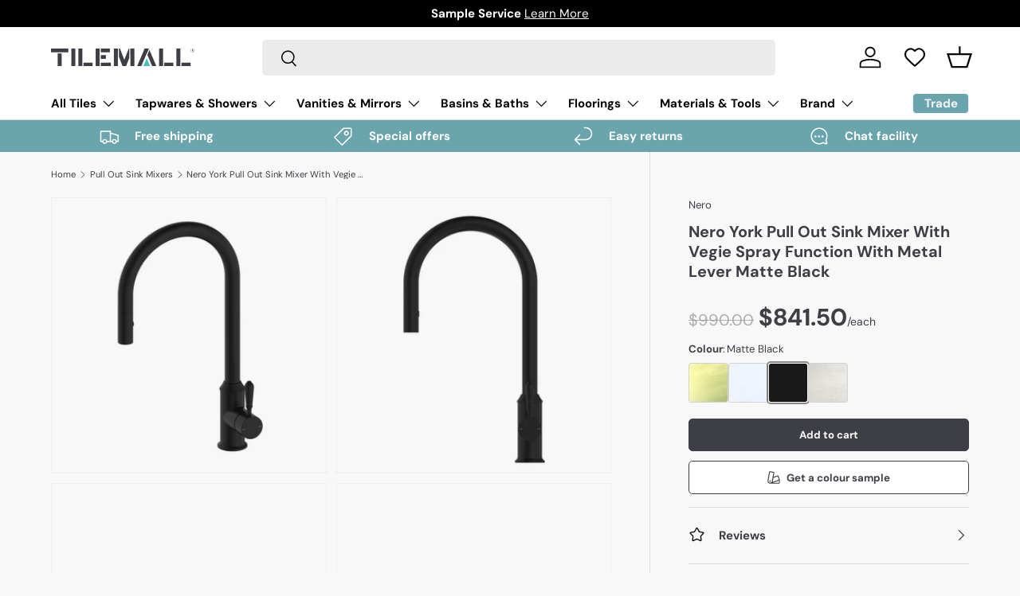

--- FILE ---
content_type: text/css
request_url: https://tilemall.com.au/cdn/shop/t/46/assets/coring-tile-calculator.css?v=146514065245537477651720075131
body_size: 376
content:
.product-info__add-to-cart quantity-input{display:none}.tile-area,.tile-uom,.total-area,.product-price{width:100%}.tile-area-calculator{width:100%!important}.tile-area-calculator tr td{padding:2px 0!important;border:none}.tile-area-calculator tr:nth-child(1) td:nth-child(2){text-align:right}.tile-area-calculator .change-unit-switch{position:relative;display:inline-block;width:42px;height:16px;margin-right:4px}.tile-area-calculator .change-unit-switch input{opacity:0;width:0;height:0}.tile-area-calculator .slider1{position:absolute;cursor:pointer;top:0;left:0;right:0;bottom:0;background-color:rgb(var(--text-color) / .15);-webkit-transition:.4s;transition:.4s}.tile-area-calculator .slider1:before{position:absolute;content:"";height:22px;width:22px;left:-1px;bottom:-3px;background-color:#6aa5ad;-webkit-transition:.4s;transition:.4s}.tile-area-calculator input:checked+.slider1:before{-webkit-transform:translateX(22px);-ms-transform:translateX(22px);transform:translate(22px)}.tile-area-calculator .slider1.round{border-radius:34px}.tile-area-calculator .slider1.round:before{border-radius:50%}.tile-area-calculator tr:nth-child(1) td{padding-top:10px}.tile-area-calculator .switch-ctn{position:relative;display:flex;justify-content:end;align-items:center}.tile-area-calculator .switch-ctn .unit-1{margin-right:4px}.tile-area-calculator #info-icon-1{font-size:16px;position:absolute;top:-10px;right:-10px;cursor:pointer;display:none;opacity:.8}.tile-area-calculator #info-modal-1{width:200%;background:#fff;box-shadow:0 0 13px #0003;padding:10px 15px 10px 20px;z-index:10;position:absolute;top:20px;right:0}.tile-area-calculator #info-modal-1 .close{font-size:20px;float:right;cursor:pointer}.tile-area-calculator #info-modal-1 p{text-align:left;font-size:14px;margin:0;padding:10px 0;float:left}.tile-area-calculator tr:nth-child(2) .qty-area-ctn{position:relative}.tile-area-calculator tr:nth-child(2) .qty-area{width:100%;padding:10px 20px;border:var(--btn-border-width) solid rgb(var(--btn-alt-text-color));border-radius:var(--btn-border-radius, 0)}.tile-area-calculator tr:nth-child(2) .qty-area-ctn .currentUnit{position:absolute;right:20px;top:50%;transform:translateY(-50%)}.tile-area-calculator tr:nth-child(3) .equals-text{opacity:.75;font-size:small}.tile-area-calculator tr:nth-child(3) td:nth-child(2){text-align:right}.tile-area-calculator tr:nth-child(4) .add-extra-checkbox,.tile-area-calculator tr:nth-child(4) .text{vertical-align:middle;cursor:pointer}.tile-area-calculator tr:nth-child(4) td{position:relative}.tile-area-calculator #info-icon-2{font-size:16px;opacity:.8;margin-left:5px;cursor:pointer;vertical-align:middle}.tile-area-calculator #info-modal-2{width:100%;background:#fff;box-shadow:0 0 13px #0003;padding:10px 15px 20px 20px;z-index:10;position:absolute;top:40px;left:0}.tile-area-calculator #info-modal-2 .close{font-size:20px;float:right;cursor:pointer}.tile-area-calculator #info-modal-2 p{text-align:left;font-size:14px;margin:0;float:left}.tile-area-calculator tr:nth-child(5) .text-1{font-size:16px;font-weight:700;margin-bottom:0}.tile-area-calculator tr:nth-child(5) .text-2{font-size:12px;font-weight:400;margin-bottom:0;opacity:.75}.tile-area-calculator tr:nth-child(5) .total-cost{font-size:30px;font-weight:700;margin-bottom:0}.tile-area-calculator tr:nth-child(5) td:nth-child(2){text-align:right}.total-container{margin:20px 0;display:flex;justify-content:space-between;align-items:center}.total-text p{margin-bottom:0}.total-container .total-text .text-1{font-size:x-large;font-weight:700}.total-container .total-text .text-2{font-size:12px;font-weight:400;opacity:.75}.total-container .total-price{font-size:30px;font-weight:700;display:flex;align-items:center}.tile-area-calculator .title{font-weight:600}.tile-area-calculator .room-calculator-entry{display:flex;align-items:center;justify-content:right;cursor:pointer}.tile-area-calculator .room-calculator-entry-title{font-size:xx-small;text-decoration-line:underline}.tile-area-calculator .extra-wastage-title{font-size:small}.js-room-calculator-drawer .text-base{font-size:medium}.js-room-calculator-drawer .unit{padding:16px 0}.js-room-calculator-drawer .unit .unit-title{margin-right:16px}.js-room-calculator-drawer .unit .unit-option{margin-right:12px;display:flex;align-items:center;cursor:pointer}.js-room-calculator-drawer .unit .unit-option input{margin:0 4px 0 0}.js-room-calculator-drawer .unit label{font-size:small}.js-room-calculator-drawer .cal-content-items{border-bottom:.5px solid rgba(var(--text-color)/.15)}.js-room-calculator-drawer .cal-content-item{display:flex;align-items:center;padding:0 0 6px}.js-room-calculator-drawer .cal-content-item-number{width:5%}.js-room-calculator-drawer .cal-content-item-op{width:7%;display:flex;justify-content:center}.js-room-calculator-drawer .cal-content-item-input{width:28%}.js-room-calculator-drawer .cal-content-item-button{width:75%;display:flex;align-items:center;cursor:pointer}.js-room-calculator-drawer .cal-content-item-button span{margin-left:4px}.js-room-calculator-drawer .cal-content-item-input input{width:100%;color:#000;border:1px solid #d8d8d8;height:30px;font-size:12px;text-align:center}.cal-content-item-op__remove{cursor:pointer}.js-room-calculator-drawer .extra-wastage{display:flex;align-items:center;margin:12px 0;cursor:pointer}.js-room-calculator-drawer .extra-wastage span{font-size:small}.js-room-calculator-drawer .use-quantity{margin:12px 0}
/*# sourceMappingURL=/cdn/shop/t/46/assets/coring-tile-calculator.css.map?v=146514065245537477651720075131 */


--- FILE ---
content_type: text/css
request_url: https://tilemall.com.au/cdn/shop/t/46/assets/swatches.css?v=49727614659873284741749108675
body_size: 806
content:
[data-swatch]:before{background-color:rgba(var(--text-color) / .08)}[data-swatch="solid surface cloudy carrara-20mm"]:before{background-image:url(//tilemall.com.au/cdn/shop/files/Surface_Cloudy_Carrara_250x250.jpg?v=10543178407447552575)}[data-swatch="solid surface carrara"]:before{background-image:url(//tilemall.com.au/cdn/shop/files/Surface_Cloudy_Carrara_250x250.jpg?v=10543178407447552575)}[data-swatch="quartz stone pure white-20mm"]:before{background-image:url(//tilemall.com.au/cdn/shop/files/Pure_White_250x250.jpg?v=45960561534797522)}[data-swatch="solid surface matte white"]:before{background-image:url(//tilemall.com.au/cdn/shop/files/Pure_White_250x250.jpg?v=45960561534797522)}[data-swatch="natural carrara white marble-18mm"]:before{background-image:url(//tilemall.com.au/cdn/shop/files/Natural_Carrara_White_250x250.jpg?v=11502271669892305590)}[data-swatch=""]:before{background-image:url(//tilemall.com.au/cdn/shopifycloud/shopify/assets/no-image-2048-5e88c1b20e087fb7bbe9a3771824e743c244f437e4f8ba93bbf7b11b53f7824c_250x250.gif)}[data-swatch="satin white"]:before{background-image:url(//tilemall.com.au/cdn/shop/files/Satin_White_250x250.jpg?v=6150893875757709774)}[data-swatch=""]:before{background-image:url(//tilemall.com.au/cdn/shopifycloud/shopify/assets/no-image-2048-5e88c1b20e087fb7bbe9a3771824e743c244f437e4f8ba93bbf7b11b53f7824c_250x250.gif)}[data-swatch="natural oak"]:before{background-image:url(//tilemall.com.au/cdn/shop/files/Natural_Oak_250x250.jpg?v=8260289854435665054)}[data-swatch=""]:before{background-image:url(//tilemall.com.au/cdn/shopifycloud/shopify/assets/no-image-2048-5e88c1b20e087fb7bbe9a3771824e743c244f437e4f8ba93bbf7b11b53f7824c_250x250.gif)}[data-swatch="black oak"]:before{background-image:url(//tilemall.com.au/cdn/shop/files/Black_Oak_250x250.jpg?v=9516317819142078608)}[data-swatch=""]:before{background-image:url(//tilemall.com.au/cdn/shopifycloud/shopify/assets/no-image-2048-5e88c1b20e087fb7bbe9a3771824e743c244f437e4f8ba93bbf7b11b53f7824c_250x250.gif)}[data-swatch="brushed gold"]:before{background-image:url(//tilemall.com.au/cdn/shop/files/Nero_Brushed_Yellow_Gold_250x250.jpg?v=8992913796339762498)}[data-swatch=""]:before{background-image:url(//tilemall.com.au/cdn/shopifycloud/shopify/assets/no-image-2048-5e88c1b20e087fb7bbe9a3771824e743c244f437e4f8ba93bbf7b11b53f7824c_250x250.gif)}[data-swatch="brushed nickel"]:before{background-image:url(//tilemall.com.au/cdn/shop/files/Nero_Brushed_Nickel_250x250.jpg?v=11678250216799751431)}[data-swatch=""]:before{background-image:url(//tilemall.com.au/cdn/shopifycloud/shopify/assets/no-image-2048-5e88c1b20e087fb7bbe9a3771824e743c244f437e4f8ba93bbf7b11b53f7824c_250x250.gif)}[data-swatch=chrome]:before{background-image:url(//tilemall.com.au/cdn/shop/files/Nero_Chrome_250x250.jpg?v=9760956075069648615)}[data-swatch=""]:before{background-image:url(//tilemall.com.au/cdn/shopifycloud/shopify/assets/no-image-2048-5e88c1b20e087fb7bbe9a3771824e743c244f437e4f8ba93bbf7b11b53f7824c_250x250.gif)}[data-swatch="gun metal"]:before{background-image:url(//tilemall.com.au/cdn/shop/files/Nero_Gun_Metal_250x250.jpg?v=4034258289368779517)}[data-swatch=""]:before{background-image:url(//tilemall.com.au/cdn/shopifycloud/shopify/assets/no-image-2048-5e88c1b20e087fb7bbe9a3771824e743c244f437e4f8ba93bbf7b11b53f7824c_250x250.gif)}[data-swatch="matte black"]:before{background-image:url(//tilemall.com.au/cdn/shop/files/Nero_Matte_Black_250x250.jpg?v=6341849087768414875)}[data-swatch=""]:before{background-image:url(//tilemall.com.au/cdn/shopifycloud/shopify/assets/no-image-2048-5e88c1b20e087fb7bbe9a3771824e743c244f437e4f8ba93bbf7b11b53f7824c_250x250.gif)}[data-swatch="aged brass"]:before{background-image:url(//tilemall.com.au/cdn/shop/files/Nero_Aged_Brass_250x250.jpg?v=6389621457599378386)}[data-swatch=""]:before{background-image:url(//tilemall.com.au/cdn/shopifycloud/shopify/assets/no-image-2048-5e88c1b20e087fb7bbe9a3771824e743c244f437e4f8ba93bbf7b11b53f7824c_250x250.gif)}[data-swatch=black]:before{background-image:url(//tilemall.com.au/cdn/shop/files/Nero_Matte_Black_250x250.jpg?v=6341849087768414875)}[data-swatch=""]:before{background-image:url(//tilemall.com.au/cdn/shopifycloud/shopify/assets/no-image-2048-5e88c1b20e087fb7bbe9a3771824e743c244f437e4f8ba93bbf7b11b53f7824c_250x250.gif)}[data-swatch="brushed yellow gold"]:before{background-image:url(//tilemall.com.au/cdn/shop/files/Nero_Brushed_Yellow_Gold_250x250.jpg?v=8992913796339762498)}[data-swatch=""]:before{background-image:url(//tilemall.com.au/cdn/shopifycloud/shopify/assets/no-image-2048-5e88c1b20e087fb7bbe9a3771824e743c244f437e4f8ba93bbf7b11b53f7824c_250x250.gif)}[data-swatch="brushed bronze"]:before{background-image:url(//tilemall.com.au/cdn/shop/files/Nero_Brushed_Bronze_250x250.jpg?v=2016760700722163908)}[data-swatch=""]:before{background-image:url(//tilemall.com.au/cdn/shopifycloud/shopify/assets/no-image-2048-5e88c1b20e087fb7bbe9a3771824e743c244f437e4f8ba93bbf7b11b53f7824c_250x250.gif)}[data-swatch=graphite]:before{background-image:url(//tilemall.com.au/cdn/shop/files/Nero_Graphite_250x250.jpg?v=16645679185050690358)}[data-swatch=""]:before{background-image:url(//tilemall.com.au/cdn/shopifycloud/shopify/assets/no-image-2048-5e88c1b20e087fb7bbe9a3771824e743c244f437e4f8ba93bbf7b11b53f7824c_250x250.gif)}[data-swatch=white]:before{background-image:url(//tilemall.com.au/cdn/shop/files/Nero_Matte_White_250x250.jpg?v=17793236481898047354)}[data-swatch=pink]:before{background-image:url(//tilemall.com.au/cdn/shop/files/Pink_250x250.jpg?v=11304767438893056827)}[data-swatch=blue]:before{background-image:url(//tilemall.com.au/cdn/shop/files/Blue_250x250.jpg?v=9875030600950821810)}[data-swatch=beige]:before{background-image:url(//tilemall.com.au/cdn/shop/files/Beige_250x250.jpg?v=13874493941803812319)}[data-swatch=green]:before{background-image:url(//tilemall.com.au/cdn/shop/files/Green_250x250.jpg?v=10303681032761706983)}[data-swatch=mix]:before{background-image:url(//tilemall.com.au/cdn/shop/files/Mix_250x250.jpg?v=15659247392976993470)}[data-swatch=grey]:before{background-image:url(//tilemall.com.au/cdn/shop/files/Grey_250x250.jpg?v=1705128122804068534)}[data-swatch=brown]:before{background-image:url(//tilemall.com.au/cdn/shop/files/Brown_250x250.jpg?v=17033570078742217119)}[data-swatch=yellow]:before{background-image:url(//tilemall.com.au/cdn/shop/files/Yellow_250x250.jpg?v=2828015608706047278)}[data-swatch="stainless steel"]:before{background-image:url(//tilemall.com.au/cdn/shop/files/Stainless_Steel_250x250.jpg?v=14648485188596625746)}[data-swatch="woodland oak"]:before{background-image:url(//tilemall.com.au/cdn/shop/files/Woodland_Oak_250x250.jpg?v=13951979624625126000)}[data-swatch="powder blue"]:before{background-image:url(//tilemall.com.au/cdn/shop/files/Powder_Blue_250x250.jpg?v=7903287868344000560)}[data-swatch=custard]:before{background-image:url(//tilemall.com.au/cdn/shop/files/Custard_250x250.jpg?v=551040059697438065)}[data-swatch="pastel peach"]:before{background-image:url(//tilemall.com.au/cdn/shop/files/Pastel_Peach_250x250.jpg?v=5572306370544025300)}[data-swatch=charcoal]:before{background-image:url(//tilemall.com.au/cdn/shop/files/Charcoal_250x250.jpg?v=10359877156179657364)}[data-swatch="mid tone grey"]:before{background-image:url(//tilemall.com.au/cdn/shop/files/Mid_Tone_Grey_250x250.jpg?v=13277799962818682546)}[data-swatch=teal]:before{background-image:url(//tilemall.com.au/cdn/shop/files/Teal_250x250.jpg?v=17264026393048296449)}[data-swatch=sand]:before{background-image:url(//tilemall.com.au/cdn/shop/files/Sand_250x250.jpg?v=4416630246025182359)}[data-swatch="copan blue"]:before{background-image:url(//tilemall.com.au/cdn/shop/files/Copan_Blue_250x250.jpg?v=9807944429501834699)}[data-swatch=clay]:before{background-image:url(//tilemall.com.au/cdn/shop/files/Clay_250x250.jpg?v=11826069036958831507)}[data-swatch="blush pink"]:before{background-image:url(//tilemall.com.au/cdn/shop/files/Blush_Pink_250x250.jpg?v=14880863967001131186)}[data-swatch=mint]:before{background-image:url(//tilemall.com.au/cdn/shop/files/Mint_250x250.jpg?v=10620297521417546420)}[data-swatch="sky grey"]:before{background-image:url(//tilemall.com.au/cdn/shop/files/Sky_Grey_250x250.jpg?v=3607974402088741548)}[data-swatch=ivory]:before{background-image:url(//tilemall.com.au/cdn/shop/files/Ivory_250x250.jpg?v=6105256696891890054)}[data-swatch=musk]:before{background-image:url(//tilemall.com.au/cdn/shop/files/Musk_250x250.jpg?v=16599867346166975873)}[data-swatch=lilac]:before{background-image:url(//tilemall.com.au/cdn/shop/files/Lilac_250x250.jpg?v=11019623962386548236)}[data-swatch=cloud]:before{background-image:url(//tilemall.com.au/cdn/shop/files/Cloud_250x250.jpg?v=2008061533464210957)}[data-swatch=rowboat]:before{background-image:url(//tilemall.com.au/cdn/shop/files/Rowboat_250x250.jpg?v=17445491327016340994)}[data-swatch=nood]:before{background-image:url(//tilemall.com.au/cdn/shop/files/Nood_250x250.jpg?v=18294999935615901124)}[data-swatch=mushroom]:before{background-image:url(//tilemall.com.au/cdn/shop/files/Mushroom_250x250.jpg?v=15618120062786911941)}[data-swatch=olive]:before{background-image:url(//tilemall.com.au/cdn/shop/files/Olive_250x250.jpg?v=13876606521666481616)}[data-swatch="morning mist"]:before{background-image:url(//tilemall.com.au/cdn/shop/files/Morning_Mist_250x250.jpg?v=15042440806686404887)}[data-swatch="natural carrara white marble"]:before{background-image:url(//tilemall.com.au/cdn/shop/files/Natural_Carrara_White_250x250.jpg?v=11502271669892305590)}[data-swatch="pure white"]:before{background-image:url(//tilemall.com.au/cdn/shop/files/Pure_White_250x250.jpg?v=45960561534797522)}[data-swatch="quartz aterra"]:before{background-image:url(//tilemall.com.au/cdn/shop/files/Quartz_Aterra_250x250.jpg?v=12656500975296969142)}[data-swatch="alpha top"]:before{background-image:url(//tilemall.com.au/cdn/shop/files/Alpha_250x250.jpg?v=13482581032549393311)}[data-swatch="regal top"]:before{background-image:url(//tilemall.com.au/cdn/shop/files/Regal_250x250.jpg?v=6003592506322164764)}[data-swatch="haven top"]:before{background-image:url(//tilemall.com.au/cdn/shop/files/Haven_250x250.jpg?v=715763307744060802)}[data-swatch="stadium top"]:before{background-image:url(//tilemall.com.au/cdn/shop/files/Stadium_250x250.jpg?v=12076032528104961923)}[data-swatch="cato curved flat stone top"]:before{background-image:url(//tilemall.com.au/cdn/shop/files/Cato_250x250.jpg?v=4816203659666952951)}[data-swatch="alpine curved flat stone top"]:before{background-image:url(//tilemall.com.au/cdn/shop/files/Alpine_250x250.jpg?v=13611066370145408940)}[data-swatch="palis curved flat stone top"]:before{background-image:url(//tilemall.com.au/cdn/shop/files/Palis_250x250.jpg?v=17281677689250907651)}[data-swatch="pure curved flat stone top"]:before{background-image:url(//tilemall.com.au/cdn/shop/files/Pure_250x250.jpg?v=17888495966982514976)}[data-swatch="snow curved flat stone top"]:before{background-image:url(//tilemall.com.au/cdn/shop/files/Snow_250x250.jpg?v=11139250704248329294)}
/*# sourceMappingURL=/cdn/shop/t/46/assets/swatches.css.map?v=49727614659873284741749108675 */


--- FILE ---
content_type: text/javascript
request_url: https://tilemall.com.au/cdn/shop/t/46/assets/cart-tabs.js?v=143774267692875426901705739908
body_size: 328
content:
if(!customElements.get("cart-tabs")){class CartTabs extends HTMLElement{constructor(){super(),this.tabList=this.querySelector('[role="tablist"]'),this.activeTab=this.tabList.querySelector('[aria-selected="true"]'),this.isVerticalTablist=this.tabList.getAttribute("aria-orientation")==="vertical",this.tabs=this.querySelectorAll('[role="tab"]'),this.panels=this.querySelectorAll('[role="tabpanel"]'),this.loading=this.querySelector(".cart-loading"),this.cartDrawer=this.closest("cart-drawer"),this.activeTab||(this.activeTab=this.tabs[0],this.activateTab(this.activeTab)),this.addListeners()}addListeners(){this.tabList.addEventListener("click",this.handleClick.bind(this))}handleClick(evt){!evt.target.matches('[role="tab"]')||evt.target===this.activeTab||(this.activateTab(evt.target),this.switchCart(evt.target.id))}async switchCart(tabId){try{this.loading.hidden=!1,await this.clearCurrentCart();const requestData={};let sections="cart-icon-bubble";if(this.cartDrawer&&(sections+=`,${this.cartDrawer.closest(".shopify-section").id.replace("shopify-section-","")}`),requestData.sections_url=window.location.pathname,requestData.sections=sections,tabId=="tab-samples-basket"){const cartSampleStr=localStorage.getItem("cart-sample");if(cartSampleStr){const cartSample=JSON.parse(cartSampleStr);cartSample?.items?.length>0&&(requestData.items=cartSample.items.map(_item=>({id:_item.id,quantity:_item.quantity}))),cartSample?.note&&(requestData.note=cartSample.note)}requestData.attributes={"Product type":"Sample"},localStorage.setItem("cart-type","sample")}else{const cartMyStr=localStorage.getItem("cart-my");if(cartMyStr){const cartMy=JSON.parse(cartMyStr);cartMy?.items?.length>0&&(requestData.items=cartMy.items.map(_item=>({id:_item.id,quantity:_item.quantity}))),cartMy?.note&&(requestData.note=cartMy.note)}requestData.attributes={"Product type":"Standard product"},localStorage.setItem("cart-type","my")}const response=await fetch(requestData?.items?.length>0?theme.routes.cartAdd:theme.routes.cartUpdate,{method:"POST",headers:{"Content-Type":"application/json",Accept:"application/javascript","X-Requested-With":"XMLHttpRequest"},body:JSON.stringify(requestData)});if(!response.ok)throw new Error(response.status);const data=await response.json();if(theme.settings.afterAtc==="page")setTimeout(()=>{window.location.href=theme.routes.cart},300);else{const quickAddDrawer=this.closest("quick-add-drawer");if(quickAddDrawer&&quickAddDrawer.addedToCart(),this.cartDrawer)this.cartDrawer.renderContents(data,!quickAddDrawer&&theme.settings.afterAtc==="drawer");else if(window.location.pathname===theme.routes.cart){const cartItems=document.querySelector("cart-items");cartItems&&cartItems.refreshCart()}}}catch(error){console.error(error)}finally{this.loading.hidden=!0}}async clearCurrentCart(){console.log("Clear cart");const fetchRequestOpts={method:"POST",headers:{Accept:"application/javascript","X-Requested-With":"XMLHttpRequest"}};try{const clearCartResponse=await fetch(`${theme.routes.cartClear}.js`,fetchRequestOpts);if(!clearCartResponse.ok)throw new Error(clearCartResponse.status);const clearCartData=await clearCartResponse.json();console.log("Clear cart response:"),console.log(clearCartData)}catch(error){console.error(error)}}activateTab(tab){this.deactivateActiveTab(),CartTabs.setTabState(tab,!0),tab.removeAttribute("tabindex"),this.activeTab=tab,document.activeElement.matches(".tablist__tab")&&tab.focus()}deactivateActiveTab(){CartTabs.setTabState(this.activeTab,!1),this.activeTab.setAttribute("tabindex","-1"),this.activeTab=null}static setTabState(tab,active){tab.setAttribute("aria-selected",active);const panelId=tab.getAttribute("aria-controls");document.getElementById(panelId).hidden=!active}}customElements.define("cart-tabs",CartTabs)}
//# sourceMappingURL=/cdn/shop/t/46/assets/cart-tabs.js.map?v=143774267692875426901705739908


--- FILE ---
content_type: image/svg+xml
request_url: https://cdn.shopify.com/s/files/1/0812/3600/1077/files/002.svg?v=1711161841
body_size: -336
content:
<svg xml:space="preserve" style="enable-background:new 0 0 21 21;" viewBox="0 0 21 21" y="0px" x="0px" xmlns:xlink="http://www.w3.org/1999/xlink" xmlns="http://www.w3.org/2000/svg" id="图层_1" version="1.1">
<style type="text/css">
	.st0{fill:none;stroke:#3E3F46;stroke-width:1.5;stroke-linecap:round;stroke-linejoin:round;}
	.st1{fill:#3E3F46;}
</style>
<path d="M9.3,10.7L16.7,8c0.2-0.1,0.4-0.1,0.6,0c0.2,0.1,0.3,0.3,0.4,0.5l1.9,5.3c0,0.1,0.1,0.2,0,0.3
	c0,0.1,0,0.2-0.1,0.3c0,0.1-0.1,0.2-0.2,0.3c-0.1,0.1-0.2,0.1-0.3,0.2L5.9,19.8 M19.7,14.6v4.6c0,0.2-0.1,0.4-0.2,0.6
	c-0.2,0.2-0.4,0.2-0.6,0.2H4.6 M1,15.6L3.5,1.7c0-0.2,0.2-0.4,0.3-0.5C4,1,4.2,1,4.4,1L10,2c0.2,0,0.4,0.2,0.5,0.3
	c0.1,0.2,0.2,0.4,0.1,0.6L8.2,17c-0.2,0.9-0.7,1.8-1.5,2.3C6,19.9,5,20.1,4.1,19.9C2,19.6,0.7,17.6,1,15.6z" class="st0"></path>
<path d="M4.6,17.6c0.7,0,1.2-0.5,1.2-1.2c0-0.7-0.5-1.2-1.2-1.2c-0.7,0-1.2,0.5-1.2,1.2C3.4,17,3.9,17.6,4.6,17.6z" class="st1"></path>
</svg>


--- FILE ---
content_type: image/svg+xml
request_url: https://tilemall.com.au/cdn/shop/files/TMlogoNEW-R-Page-20240920.svg?v=1726796623&width=180
body_size: 127
content:
<svg xmlns="http://www.w3.org/2000/svg" fill="none" viewBox="0 0 755 91" height="91" width="755">
<rect fill="#3E3F46" transform="rotate(90 91 0)" height="91" width="19" x="91"></rect>
<rect fill="#3E3F46" transform="rotate(90 219 72)" height="48" width="19" y="72" x="219"></rect>
<rect fill="#3E3F46" transform="rotate(90 644 72)" height="48" width="19" y="72" x="644"></rect>
<rect fill="#3E3F46" transform="rotate(90 735 72)" height="48" width="19" y="72" x="735"></rect>
<rect fill="#3E3F46" transform="rotate(90 315 72)" height="53" width="19" y="72" x="315"></rect>
<rect fill="#3E3F46" transform="rotate(90 289 34)" height="27" width="19" y="34" x="289"></rect>
<rect fill="#3E3F46" transform="rotate(90 310 0)" height="48" width="19" x="310"></rect>
<rect fill="#3E3F46" height="66" width="21" y="25" x="35"></rect>
<rect fill="#3E3F46" height="91" width="21" x="107"></rect>
<rect fill="#3E3F46" height="91" width="21" x="144"></rect>
<rect fill="#3E3F46" height="91" width="21" x="569"></rect>
<path fill="#3E3F46" d="M515 0H493L453 91H475L515 0Z"></path>
<path fill="#3E3F46" d="M514.934 0H493L503.98 24.9791L514.934 0ZM507.259 32.4403L533 91H555L518.246 7.38573L507.259 32.4403Z" clip-rule="evenodd" fill-rule="evenodd"></path>
<rect fill="#3E3F46" height="91" width="21" x="660"></rect>
<rect fill="#3E3F46" height="91" width="21" x="235"></rect>
<path fill="#43C0B6" d="M486 91L504.015 50L522.03 91H486Z"></path>
<path fill="#3E3F46" d="M744.15 11.0492C743.912 10.9367 744.112 11.0367 744.112 11.0367H744.512C744.512 11.0367 745.825 11.1992 746.087 12.3367C746.312 13.3367 746.525 13.9992 746.662 14.5992H748.762C748.662 14.0117 748.537 13.5617 748.412 13.0617C748.312 12.6742 748.212 12.2867 748.112 11.9367C747.862 11.0992 747.537 10.6242 747.037 10.3992C746.962 10.3617 746.912 10.2867 746.825 10.2117V10.1742C746.912 10.0867 746.975 10.0117 747.05 9.97422C747.75 9.69922 748.5 8.94922 748.5 7.92422C748.5 7.11172 748.225 6.51172 747.675 6.07422C747.05 5.59922 746.125 5.38672 744.662 5.38672C743.675 5.38672 742.375 5.56172 742.375 5.56172V14.5992H744.15V11.0492ZM744.15 6.86172C744.15 6.76172 744.212 6.67422 744.312 6.66172C744.487 6.62422 744.787 6.59922 745.2 6.59922C746.137 6.59922 746.687 7.08672 746.687 7.89922C746.687 8.71172 746.025 9.24922 745 9.24922H744.35C744.237 9.24922 744.137 9.14922 744.137 9.03672V6.86172H744.15Z"></path>
<path fill="#3E3F46" d="M745 20C750.512 20 755 15.5125 755 10C755 4.4875 750.512 0 745 0C739.488 0 735 4.4875 735 10C735 15.5125 739.488 20 745 20ZM745 1.075C749.925 1.075 753.925 5.075 753.925 10C753.925 14.925 749.925 18.925 745 18.925C740.075 18.925 736.075 14.925 736.075 10C736.075 5.075 740.075 1.075 745 1.075Z"></path>
<rect fill="#3E3F46" height="91" width="21" x="418"></rect>
<rect fill="#3E3F46" height="91" width="21" x="331"></rect>
<path fill="#3E3F46" d="M352 0H341L352 27.8056V0ZM358 0V42.9722L377 91H388L393 84L390 68.25L381 45.5L363 0H358Z" clip-rule="evenodd" fill-rule="evenodd"></path>
<path fill="#3E3F46" d="M418 0H431L418 32.8611V0ZM412 0H409L391 45.5L382 68.25L380.5 85L384 91H395L412 48.0278V0Z" clip-rule="evenodd" fill-rule="evenodd"></path>
</svg>


--- FILE ---
content_type: text/javascript
request_url: https://tilemall.com.au/cdn/shop/t/46/assets/product-message.js?v=11019114437192825561713684108
body_size: 56
content:
if(!customElements.get("product-message")){class ProductMessage extends HTMLElement{constructor(){super(),this.closeButton=this.querySelector(".js-close-message"),this.openInEditor=!1,this.messageTitle=this.querySelector(".message-title"),this.dataset.messageType==="product_view"&&window.innerWidth<=768&&this.init(),this.bindEvents()}disconnectedCallback(){this.blockSelectHandler&&document.removeEventListener("shopify:block:select",this.blockSelectHandler),this.blockDeselectHandler&&document.removeEventListener("shopify:block:deselect",this.blockDeselectHandler)}async init(){let preventShow=!1;if(this.dataset.persistentClose&&!Shopify.designMode){const closedMessages=theme.storageUtil.get("closed-messages",!0)||[];closedMessages&&closedMessages.includes(this.dataset.blockId)&&(preventShow=!0,this.remove())}if(this.classList.contains("product-message--out")&&(!preventShow||Shopify.designMode)){if(this.dataset.messageType==="product_view"){const productViews=await this.getProductViews();this.messageTitle.innerHTML=this.messageTitle.innerHTML.replace("{quantity}",productViews),this.show(!this.dataset.transient)}else this.show(!this.dataset.transient);this.dataset.transient&&setTimeout(()=>{this.openInEditor||this.hide(!1)},this.dataset.transient*1e3)}}async getProductViews(){const response=await fetch(`/apps/tilemall/product-view?product_id=${this.dataset.productId}`);return response.ok?(await response.json()).views:(console.log(`Query product view failed: ${response.status} ${response.statusText}`),0)}bindEvents(){this.closeButton&&this.closeButton.addEventListener("click",this.handleCloseClick.bind(this)),Shopify.designMode&&this.dataset.transient&&(this.blockSelectHandler=this.handleBlockSelect.bind(this),this.blockDeselectHandler=this.handleBlockDeselect.bind(this),document.addEventListener("shopify:block:select",this.blockSelectHandler),document.addEventListener("shopify:block:deselect",this.blockDeselectHandler))}handleBlockSelect(evt){evt.target.classList.contains("product-message")&&evt.target.dataset.transient&&(this.openInEditor=!0,this.show(!0))}handleBlockDeselect(evt){evt.target.classList.contains("product-message")&&evt.target.dataset.transient&&(this.openInEditor=!1,this.hide(!0),theme.storageUtil.remove("closed-messages"))}handleCloseClick(){if(this.dataset.persistentClose){const closedMessages=theme.storageUtil.get("closed-messages",!0)||[];closedMessages.includes(this.dataset.blockId)||(closedMessages.push(this.dataset.blockId),theme.storageUtil.set("closed-messages",closedMessages))}this.hide(!0)}show(instant){instant&&(this.style.transitionDelay="0s",this.style.transitionDuration="0s"),this.classList.remove("product-message--out")}hide(instant){instant&&(this.style.transitionDelay="0s",this.style.transitionDuration="0.2s",this.style.filter="opacity(0)",this.style.pointerEvents="none"),this.classList.contains("product-message--info")?(this.style.maxHeight=`${this.getBoundingClientRect().height+10}px`,setTimeout(()=>{this.classList.add("product-message--out")})):this.classList.add("product-message--out")}}customElements.define("product-message",ProductMessage)}
//# sourceMappingURL=/cdn/shop/t/46/assets/product-message.js.map?v=11019114437192825561713684108
